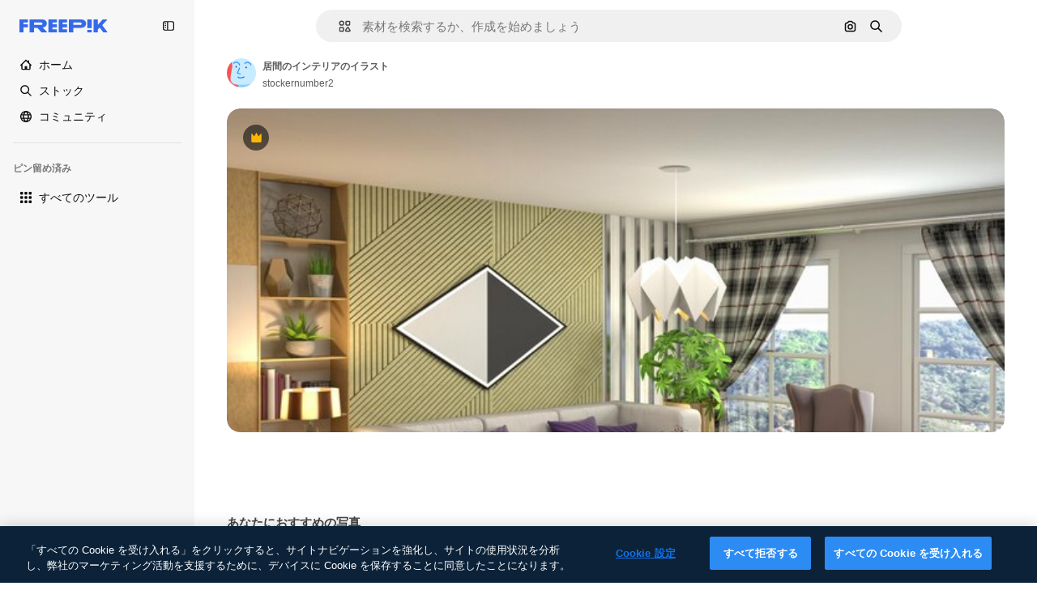

--- FILE ---
content_type: text/javascript
request_url: https://static.cdnpk.net/_next/static/chunks/webpack-62a7f65e07bcd4ad.js
body_size: 6846
content:
!function(){try{var e="undefined"!=typeof window?window:"undefined"!=typeof global?global:"undefined"!=typeof self?self:{},c=(new e.Error).stack;c&&(e._sentryDebugIds=e._sentryDebugIds||{},e._sentryDebugIds[c]="32ef1d3e-ddd0-4228-8334-7dcb0a5ef502",e._sentryDebugIdIdentifier="sentry-dbid-32ef1d3e-ddd0-4228-8334-7dcb0a5ef502")}catch(e){}}(),function(){"use strict";var e,c,a,f,d,t,b,n,s,r,i,u,o={},l={};function h(e){var c=l[e];if(void 0!==c)return c.exports;var a=l[e]={id:e,loaded:!1,exports:{}},f=!0;try{o[e].call(a.exports,a,a.exports,h),f=!1}finally{f&&delete l[e]}return a.loaded=!0,a.exports}h.m=o,h.amdO={},e=[],h.O=function(c,a,f,d){if(a){d=d||0;for(var t=e.length;t>0&&e[t-1][2]>d;t--)e[t]=e[t-1];e[t]=[a,f,d];return}for(var b=1/0,t=0;t<e.length;t++){for(var a=e[t][0],f=e[t][1],d=e[t][2],n=!0,s=0;s<a.length;s++)b>=d&&Object.keys(h.O).every(function(e){return h.O[e](a[s])})?a.splice(s--,1):(n=!1,d<b&&(b=d));if(n){e.splice(t--,1);var r=f();void 0!==r&&(c=r)}}return c},h.n=function(e){var c=e&&e.__esModule?function(){return e.default}:function(){return e};return h.d(c,{a:c}),c},a=Object.getPrototypeOf?function(e){return Object.getPrototypeOf(e)}:function(e){return e.__proto__},h.t=function(e,f){if(1&f&&(e=this(e)),8&f||"object"==typeof e&&e&&(4&f&&e.__esModule||16&f&&"function"==typeof e.then))return e;var d=Object.create(null);h.r(d);var t={};c=c||[null,a({}),a([]),a(a)];for(var b=2&f&&e;"object"==typeof b&&!~c.indexOf(b);b=a(b))Object.getOwnPropertyNames(b).forEach(function(c){t[c]=function(){return e[c]}});return t.default=function(){return e},h.d(d,t),d},h.d=function(e,c){for(var a in c)h.o(c,a)&&!h.o(e,a)&&Object.defineProperty(e,a,{enumerable:!0,get:c[a]})},h.f={},h.e=function(e){return Promise.all(Object.keys(h.f).reduce(function(c,a){return h.f[a](e,c),c},[]))},h.u=function(e){return 2006===e?"static/chunks/2006-7ab15a60df75f161.js":1686===e?"static/chunks/1686-6c5d9376c751fa74.js":5034===e?"static/chunks/5034-fcc2500b6fc8926f.js":7092===e?"static/chunks/7092-cec4d35b5d99711b.js":7467===e?"static/chunks/7467-182b2c4e3d808017.js":9203===e?"static/chunks/9203-215b5952e753973e.js":1633===e?"static/chunks/1633-09c9e641e8ee041c.js":7436===e?"static/chunks/7436-795035c71f224eda.js":3137===e?"static/chunks/3137-f533bff4e6bfc41e.js":3065===e?"static/chunks/3065-584ca03df15a8d67.js":6319===e?"static/chunks/6319-50095dd29513192e.js":8538===e?"static/chunks/8538-fe234f3c0a31d766.js":7301===e?"static/chunks/7301-9ecfaadb3cd1fafb.js":9762===e?"static/chunks/9762-a34f0b9f4c652cd7.js":7941===e?"static/chunks/7941-666e504f37f43db7.js":3804===e?"static/chunks/3804-07fabc4ecd473b4c.js":1450===e?"static/chunks/1450-2ac29f0a5c1eaf65.js":1994===e?"static/chunks/1994-a1d47df855a042d6.js":7232===e?"static/chunks/7232-fe81ae913b889ff6.js":1292===e?"static/chunks/1292-c26389c04110df5b.js":1821===e?"static/chunks/1821-ce162ca4fa5295ca.js":3649===e?"static/chunks/3649-200092221ed2dc3b.js":8984===e?"static/chunks/8984-f6f4fa8756305a84.js":9524===e?"static/chunks/9524-d1a1b1927fedfe0b.js":9041===e?"static/chunks/9041-46d01252a266b360.js":5048===e?"static/chunks/5048-cba1fbb2417e41aa.js":7633===e?"static/chunks/7633-5a83706030d3a6e9.js":4494===e?"static/chunks/4494-2a87c6f787b965ac.js":8361===e?"static/chunks/8361-781586bf08224e53.js":6422===e?"static/chunks/6422-0061dd87d7d6a6d3.js":9282===e?"static/chunks/9282-bba182a30ce4b61d.js":4098===e?"static/chunks/4098-a0c0a473036a37ca.js":4445===e?"static/chunks/4445-6838da0b34254f29.js":5345===e?"static/chunks/5345-3bb2adb2dff5bbda.js":6080===e?"static/chunks/6080-38464a3e7905f11a.js":1714===e?"static/chunks/1714-a0ce03235b3d4aa4.js":6750===e?"static/chunks/6750-9ab1ef9aec4f88e4.js":1760===e?"static/chunks/1760-5617ddf8716c3016.js":5817===e?"static/chunks/5817-17e4c5d502e42a3a.js":8115===e?"static/chunks/8115-69c38f5e48bea068.js":8523===e?"static/chunks/8523-8a2a5179b37d26fa.js":4765===e?"static/chunks/4765-79db685d0cd8905c.js":5445===e?"static/chunks/5445-6d4abf6c46c9a776.js":5239===e?"static/chunks/5239-0b2e6df335d24d16.js":7861===e?"static/chunks/7861-b550a55dd6f7fa18.js":257===e?"static/chunks/257-c9467208c8765f60.js":6324===e?"static/chunks/6324-21dcf91487e9dba1.js":7645===e?"static/chunks/7645-42f89a0a98cd9867.js":7450===e?"static/chunks/7450-28c9d09028ccc679.js":"static/chunks/"+(({1454:"af054272",5287:"6e4b3536",6827:"b228046f",6854:"e399278c",7255:"4416ab45",9578:"3bf022ca",9984:"5cd8e9de"})[e]||e)+"."+({94:"cb2fc26fd9e8ead8",131:"cadf5fc329c05d57",212:"5f6bc4029fd36805",274:"648d0b308e4d3735",287:"b73aae9c679172e7",299:"5f2c3002caaa0c5e",364:"5d133e91d410f7b4",519:"c4b379f5998d7266",544:"fd589624f5ac15da",613:"293672c9279c3eda",723:"e000be32c922ba4b",736:"f40c80b677c4b822",757:"9c638f9188085541",803:"5d000a127e5442ee",826:"55b0f5673b3aca7f",921:"ddf8482f06c5f923",936:"c5adf4bfe6794e16",978:"443c34e79bf9b588",998:"6777cae4cc690f94",1151:"9f8af46ab6b5daf9",1184:"457d73723e407614",1239:"cbb955466fb54052",1269:"89a061ef2c40616c",1280:"60bc319440326810",1344:"13ebd93c733d9939",1350:"3f5962ba9d5686ef",1410:"54ea32775bee9c16",1446:"25b0171ec56780dd",1454:"1d5ce31713225bf4",1577:"57b252f254ea0353",1619:"8d8be3f35c757e20",1747:"3c3ff0e2135739e6",1920:"686d4f340163e6c8",1965:"ad4023b7ecff037b",1968:"a86bf83fe7383762",1981:"48d19981768cfa2f",2074:"61e95554c71d2cfd",2093:"027439e5a0f0fd4f",2187:"e27bd1411eda1fe9",2265:"7cf6bf19386c7da5",2377:"584aafab1189e99e",2488:"298ce3d7e5e780ad",2510:"0d3957aff6649351",2574:"5c40a94b204effce",2577:"f8a77a31b2e7b91b",2644:"9cf5cff3b9be647b",2667:"d7c0c42e524c72a1",2705:"51e86b9ece32e793",2742:"58c5738973a5d222",2797:"a5cd9c2b892cc40e",2812:"4dec93462cad52ce",2865:"4cf98330f50b8912",2909:"c8f034f29e3424ae",2915:"13c16f4277919c9d",2928:"07c484ca3e77f501",3025:"e8bd8f04f550d65d",3078:"48c57f2560eb3914",3124:"925f52ed1e066198",3128:"a6335c4cbf6e4378",3142:"fda2148a3f47d377",3166:"0e4421606d684f0f",3180:"01b423ba5339a08b",3188:"3ec7a6de6377b078",3241:"f4c6c25727a0764c",3267:"bb4f0bd8c0fbe08a",3278:"5a5aa8011ad8b915",3294:"6b690f370afbf741",3317:"f5f052eed8b08604",3334:"4b525591815d3c48",3398:"f4f588bc8fbd1bee",3515:"b4a24e6a95ee7738",3536:"341d0ce031054866",3703:"b5e24c990234fa2f",3760:"246632764654bdf0",3783:"911a30d111805d3f",3820:"72720d7db96ee823",3824:"838a3e7c527a20e3",3839:"77bbdbe48c192e49",3871:"36868f4d6e3cd805",3905:"ff23b8fd8114c2cf",3956:"00729d7918a62887",3986:"b68887493161f5d5",4062:"bc8229382068dd42",4087:"d8799bd9a223d41d",4165:"c2701e6ab3b57e9f",4219:"d89b19e1cff278e2",4224:"8801f19aef594909",4285:"0a0cc7f852586dbb",4286:"731aa6f2184036ed",4311:"1897d68c164d58be",4336:"13a42236c4dafa61",4342:"5139164dc44fd99c",4390:"74e01497434cda16",4409:"6f34395f7c5ee403",4472:"6fdf91ee4790efa8",4568:"c39c416feceb29da",4584:"84aff0ebd80c7da5",4603:"6161c47f08abd47c",4691:"24b154090c82cb0b",4837:"6430d0a8a3d9e26e",4848:"e4733d8d7b741432",4925:"676cc988a373afe7",4973:"e91b1d3cc6a5a9d4",5008:"62335661fac28a37",5109:"1499caabc3eaf031",5159:"8920e7782501f7c5",5286:"db30a85e10037c09",5287:"5913ddf7717dcf50",5332:"ab15064c545e6bcc",5355:"dfb1231a6838243c",5385:"7713584048aacb51",5394:"1bead237b955e8e8",5504:"4e2b721d76af7b2b",5508:"15b864a7504a5437",5528:"471d520f6e014160",5532:"34141083497a9a9e",5554:"17eec015e8ec0797",5644:"0faf5116b4c96b8b",5765:"18d2a6e8160ec10d",5811:"e5de988acc2c89f7",5897:"bde3ac420d0a371f",5921:"88bfe5f1d4efcf27",6106:"e8cd6335ae743963",6146:"9b5d6f6f65cc2a63",6159:"e888dcdd62ea998e",6173:"69ce714f2261af18",6293:"3cccf83872fd51f8",6329:"f3cf58b3abc69ce1",6343:"7a932568ceeaef1e",6393:"25ed9e30b53483f9",6473:"da881d5035013ef5",6543:"8badf3b46af3883d",6803:"1def60d984d611bb",6827:"dec1c8c87d7184a4",6854:"c420fca5cd6875bb",6865:"0bac284501909473",6867:"52276dbc1e99b2cd",6868:"d55afe1b2a11054c",6996:"a0a15a9dd4000882",7054:"25244cbadd8c1ef9",7091:"17ea60d618e057fd",7149:"f2ed5d57394312de",7177:"8fefb7895df180f8",7235:"eae0b6d5031d8fab",7255:"f8c534ae0030029d",7344:"7d231f752bafb426",7455:"c9e42d10d7b19418",7475:"2eaae885e790d8b8",7640:"f9d00ca6e7e5dc0d",7662:"e6dcf292fc4a3077",7854:"34930431bf864cb1",7876:"a07ba25519478aa9",7896:"332c6d2544cbd71a",7938:"a2ebbad0488aa14c",7945:"d2388f3eeeea9b57",7967:"b1b8ba6e47e627ff",8129:"47cbec2a5f2cbd92",8158:"ae91347f8d89e44c",8231:"b18654ab5eacb1da",8316:"2efeb23a4e4223e5",8317:"0c33cae5c7421218",8359:"48bc28ae40a1ab40",8454:"e9506a4941101002",8481:"51c484b98b1d8b53",8487:"6f96add7e5ee5c70",8495:"6cbdcdb1a0578fa7",8509:"d336a15822e69b03",8512:"c074434554d9b8e2",8543:"0f7f7e759c189dbc",8720:"4cfc872bf0943383",8748:"484438c1984e81df",8767:"81f900da388f0e60",8780:"7bc79c2e0abab4a7",8815:"666d3f976515bf83",8834:"d0614ede78022329",8846:"299c61b323165c27",8851:"6e46ab3a35c62caa",8853:"70b15a5ceacb790c",8970:"8e3afc1c7c5e98d7",9005:"459d91badf76747a",9069:"f7f4cbe144dae051",9071:"c7e6836de28c0cfc",9080:"03e1d52dd756a822",9139:"f158781520b55777",9250:"d07ced65e26c4b62",9260:"50e75be850d75b88",9269:"62126bcf1d60b154",9392:"515d8084870dfe6b",9405:"9e78c6a1d95ca875",9416:"5dc40c976ac66d80",9442:"f1bd9d7ada65f50f",9474:"252c192063c72bed",9573:"5fa7b0fe807ab615",9578:"41067e492205396c",9584:"46eb8662ec9432d9",9672:"3d94f1fe7b5c3299",9717:"37f56d2e63fe74c8",9748:"0bc58cbf2d7d029f",9908:"81e11a8d6270ab83",9930:"a7466fccb199c930",9960:"ef4cc7dbb3f08483",9984:"7959719707a6e054"})[e]+".js"},h.miniCssF=function(e){return"static/css/"+({287:"4380aa2b3abf8162",826:"a3f71e400c3c6c5e",978:"125ca67f502fd6c1",998:"4ec7af1029619cba",1151:"acf895dd709fefda",1184:"a560a8b2abac9e48",1350:"97712ad9043a9fe4",1633:"ef46db3751d8e999",2187:"ab0649ea4250f7a3",2488:"fb4c49e4b6154207",2574:"5bedc2aa8a170c1c",3078:"94a3fb5e87170b05",3180:"095229728fe083c3",3515:"a964026ac21a79c7",3536:"ef46db3751d8e999",4062:"2b091cf6b253ff42",4472:"e559db09e31c28ec",4765:"ef46db3751d8e999",4973:"701a37dcea8f13fb",5008:"40caab59f1c802af",5286:"667c506a7c54843a",5528:"3e827899a9b8a168",5532:"59f5db5a78a70409",6080:"ef46db3751d8e999",6329:"b3a68a157ae3bfa6",6473:"a62fc6a3d7a32447",7177:"b8e302d41b271438",7662:"56a7a3dc09e5cd23",7967:"544f3dd743d08959",8316:"6f83eb921c32d74d",8454:"88b572f1f6aab020",8538:"ef46db3751d8e999",8720:"34f052aec2dc2044",9203:"ef46db3751d8e999",9260:"0b7d316e82abe389",9405:"bc09dfcf8cc85f8c",9474:"67cda4f82c2501f3",9717:"b5684b5452d8a284"})[e]+".css"},h.g=function(){if("object"==typeof globalThis)return globalThis;try{return this||Function("return this")()}catch(e){if("object"==typeof window)return window}}(),h.hmd=function(e){return(e=Object.create(e)).children||(e.children=[]),Object.defineProperty(e,"exports",{enumerable:!0,set:function(){throw Error("ES Modules may not assign module.exports or exports.*, Use ESM export syntax, instead: "+e.id)}}),e},h.o=function(e,c){return Object.prototype.hasOwnProperty.call(e,c)},f={},d="_N_E:",h.l=function(e,c,a,t){if(f[e]){f[e].push(c);return}if(void 0!==a)for(var b,n,s=document.getElementsByTagName("script"),r=0;r<s.length;r++){var i=s[r];if(i.getAttribute("src")==e||i.getAttribute("data-webpack")==d+a){b=i;break}}b||(n=!0,(b=document.createElement("script")).charset="utf-8",b.timeout=120,h.nc&&b.setAttribute("nonce",h.nc),b.setAttribute("data-webpack",d+a),b.src=h.tu(e)),f[e]=[c];var u=function(c,a){b.onerror=b.onload=null,clearTimeout(o);var d=f[e];if(delete f[e],b.parentNode&&b.parentNode.removeChild(b),d&&d.forEach(function(e){return e(a)}),c)return c(a)},o=setTimeout(u.bind(null,void 0,{type:"timeout",target:b}),12e4);b.onerror=u.bind(null,b.onerror),b.onload=u.bind(null,b.onload),n&&document.head.appendChild(b)},h.r=function(e){"undefined"!=typeof Symbol&&Symbol.toStringTag&&Object.defineProperty(e,Symbol.toStringTag,{value:"Module"}),Object.defineProperty(e,"__esModule",{value:!0})},h.tt=function(){return void 0===t&&(t={createScriptURL:function(e){return e}},"undefined"!=typeof trustedTypes&&trustedTypes.createPolicy&&(t=trustedTypes.createPolicy("nextjs#bundler",t))),t},h.tu=function(e){return h.tt().createScriptURL(e)},h.p="https://static.cdnpk.net/_next/",b=function(e,c,a,f){var d=document.createElement("link");return d.rel="stylesheet",d.type="text/css",d.onerror=d.onload=function(t){if(d.onerror=d.onload=null,"load"===t.type)a();else{var b=t&&("load"===t.type?"missing":t.type),n=t&&t.target&&t.target.href||c,s=Error("Loading CSS chunk "+e+" failed.\n("+n+")");s.code="CSS_CHUNK_LOAD_FAILED",s.type=b,s.request=n,d.parentNode.removeChild(d),f(s)}},d.href=c,document.head.appendChild(d),d},n=function(e,c){for(var a=document.getElementsByTagName("link"),f=0;f<a.length;f++){var d=a[f],t=d.getAttribute("data-href")||d.getAttribute("href");if("stylesheet"===d.rel&&(t===e||t===c))return d}for(var b=document.getElementsByTagName("style"),f=0;f<b.length;f++){var d=b[f],t=d.getAttribute("data-href");if(t===e||t===c)return d}},s={2272:0},h.f.miniCss=function(e,c){s[e]?c.push(s[e]):0!==s[e]&&({287:1,826:1,978:1,998:1,1151:1,1184:1,1350:1,1633:1,2187:1,2488:1,2574:1,3078:1,3180:1,3515:1,3536:1,4062:1,4472:1,4765:1,4973:1,5008:1,5286:1,5528:1,5532:1,6080:1,6329:1,6473:1,7177:1,7662:1,7967:1,8316:1,8454:1,8538:1,8720:1,9203:1,9260:1,9405:1,9474:1,9717:1})[e]&&c.push(s[e]=new Promise(function(c,a){var f=h.miniCssF(e),d=h.p+f;if(n(f,d))return c();b(e,d,c,a)}).then(function(){s[e]=0},function(c){throw delete s[e],c}))},r={2272:0,8538:0,6080:0,1633:0,9203:0,4765:0},h.f.j=function(e,c){var a=h.o(r,e)?r[e]:void 0;if(0!==a){if(a)c.push(a[2]);else if(/^(1(151|184|350|633)|2((|1)87|272|488|574)|3(078|180|515|536)|4(062|472|765|973)|5(008|286|528|532)|6(080|329|473)|7(177|662|967)|8(26|316|454|538|720)|9(203|260|405|474|717|78|98))$/.test(e))r[e]=0;else{var f=new Promise(function(c,f){a=r[e]=[c,f]});c.push(a[2]=f);var d=h.p+h.u(e),t=Error();h.l(d,function(c){if(h.o(r,e)&&(0!==(a=r[e])&&(r[e]=void 0),a)){var f=c&&("load"===c.type?"missing":c.type),d=c&&c.target&&c.target.src;t.message="Loading chunk "+e+" failed.\n("+f+": "+d+")",t.name="ChunkLoadError",t.type=f,t.request=d,a[1](t)}},"chunk-"+e,e)}}},h.O.j=function(e){return 0===r[e]},i=function(e,c){var a,f,d=c[0],t=c[1],b=c[2],n=0;if(d.some(function(e){return 0!==r[e]})){for(a in t)h.o(t,a)&&(h.m[a]=t[a]);if(b)var s=b(h)}for(e&&e(c);n<d.length;n++)f=d[n],h.o(r,f)&&r[f]&&r[f][0](),r[f]=0;return h.O(s)},(u=self.webpackChunk_N_E=self.webpackChunk_N_E||[]).forEach(i.bind(null,0)),u.push=i.bind(null,u.push.bind(u)),h.nc=void 0}();